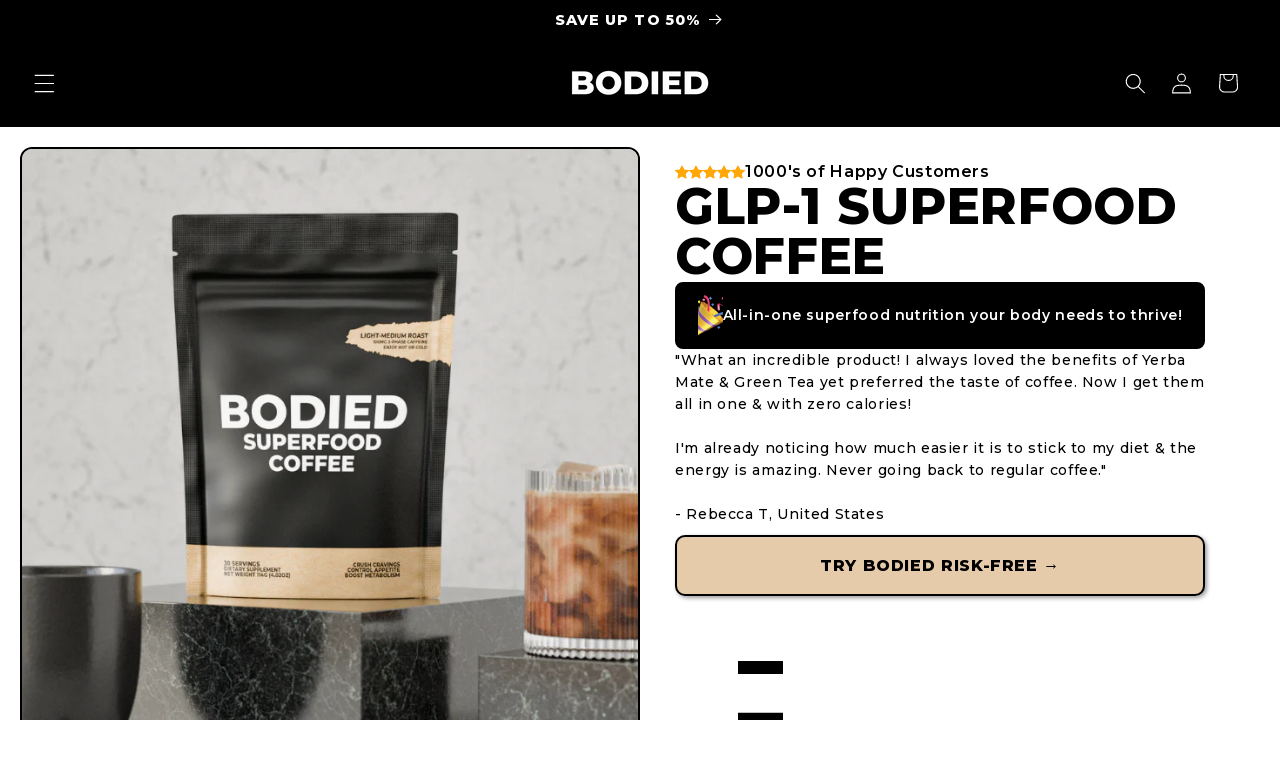

--- FILE ---
content_type: text/css;charset=UTF-8
request_url: https://cached.rebuyengine.com/api/v1/widgets/styles?id=174965&format=css&cache_key=1769225592
body_size: 425
content:
#rebuy-widget-174965 .super-title{color:#535353}#rebuy-widget-174965 .primary-title{color:#232323}#rebuy-widget-174965 .description{color:#535353}#rebuy-widget-174965 .rebuy-product-title,#rebuy-widget-174965 .rebuy-product-title-link{color:#232323}#rebuy-widget-174965 .rebuy-product-vendor{color:#535353}#rebuy-widget-174965 .rebuy-product-description{color:#535353}#rebuy-widget-174965 .rebuy-money{color:#535353}#rebuy-widget-174965 .rebuy-money.sale{color:#000}#rebuy-widget-174965 .rebuy-money.compare-at{color:red}#rebuy-widget-174965 .rebuy-underline{border-color:#000}#rebuy-widget-174965 .rebuy-checkbox .checkbox-input:focus,#rebuy-widget-174965 .rebuy-radio:focus,#rebuy-widget-174965 .rebuy-checkbox:focus{border-color:#000}#rebuy-widget-174965 .rebuy-checkbox .checkbox-input:checked,#rebuy-widget-174965 .rebuy-radio:checked,#rebuy-widget-174965 .rebuy-checkbox:checked{background:#000;border-color:#000}#rebuy-widget-174965 .rebuy-select{color:#232323;background-color:#fff;border-color:#ccc;border-radius:10px}#rebuy-widget-174965 .rebuy-select{background-image:linear-gradient(45deg,transparent 50%,#cccccc 50%),linear-gradient(135deg,#cccccc 50%,transparent 50%),linear-gradient(to right,#cccccc,#cccccc)}#rebuy-widget-174965 .rebuy-select:focus{border-color:#000;box-shadow:0 0 0 1px #000}#rebuy-widget-174965 .rebuy-input{color:#232323;background-color:#fff;border-color:#ccc;border-radius:10px}#rebuy-widget-174965 .rebuy-input:focus{border-color:#000}#rebuy-widget-174965 .rebuy-button{color:#fff;background:#000;border-color:#000;border-width:3px;border-radius:10px}#rebuy-widget-174965 .rebuy-button.outline,#rebuy-widget-174965 .rebuy-button.secondary{color:#000;background:#fff;border-color:#000}#rebuy-widget-174965 .rebuy-button.decline{color:#232323;background:#fff0;border-color:#e3e3e3}#rebuy-widget-174965 .rebuy-carousel__arrows .rebuy-carousel__arrow,#rebuy-widget-174965 .flickity-button{color:#000;background:#fff}#rebuy-widget-174965 .rebuy-carousel__arrows .rebuy-carousel__arrow svg,#rebuy-widget-174965 .rebuy-carousel__arrows .rebuy-carousel__arrow:hover:not(:disabled) svg{fill:#000}#rebuy-widget-174965 .rebuy-carousel__pagination .rebuy-carousel__page,#rebuy-widget-174965 .flickity-page-dots .dot{background:#000}#rebuy-widget-174965 .rebuy-product-block .rebuy-product-media img{border-radius:10px}#rebuy-widget-174965.rebuy-widget,#rebuy-widget-174965 .checkout-promotion-wrapper{background:#fff}#rebuy-widget-174965 .checkout-promotion-header{border-color:#e3e3e3}#rebuy-widget-174965 .checkout-promotion-header .promo-title{color:#232323}#rebuy-widget-174965 .checkout-promotion-header .promo-subtitle{color:#535353}#rebuy-widget-174965 .checkout-promotion-body h1,#rebuy-widget-174965 .checkout-promotion-body h2,#rebuy-widget-174965 .checkout-promotion-body h3,#rebuy-widget-174965 .checkout-promotion-body h4{color:#232323}#rebuy-widget-174965 .checkout-promotion-footer{border-color:#e3e3e3}#rebuy-widget-174965 .checkout-promotion-product+.checkout-promotion-product,#rebuy-widget-174965 .rebuy-product-block+.rebuy-product-block{border-color:#e3e3e3}#rebuy-widget-174965 .checkout-promotion-product .promotion-info .product-title{color:#232323}#rebuy-widget-174965 .checkout-promotion-product .promotion-info .variant-title,#rebuy-widget-174965 .checkout-promotion-product .promotion-info .product-description{color:#535353}#rebuy-widget-174965 .rebuy-product-review .rebuy-star-rating .rebuy-star-rating-foreground{background-image:url('data:image/svg+xml;charset=UTF-8, %3Csvg%20width%3D%22100%22%20height%3D%2220%22%20viewBox%3D%220%200%2080%2014%22%20xmlns%3D%22http%3A%2F%2Fwww.w3.org%2F2000%2Fsvg%22%3E%3Cg%20fill%3D%22%23FBCA10%22%20fill-rule%3D%22evenodd%22%3E%3Cpath%20d%3D%22M71.996%2011.368l-3.94%202.42c-.474.292-.756.096-.628-.443l1.074-4.53-3.507-3.022c-.422-.363-.324-.693.24-.74l4.602-.37%201.778-4.3c.21-.51.55-.512.762%200l1.78%204.3%204.602.37c.552.046.666.37.237.74l-3.507%203.02%201.075%204.532c.127.536-.147.74-.628.444l-3.94-2.422zM55.996%2011.368l-3.94%202.42c-.474.292-.756.096-.628-.443l1.074-4.53-3.507-3.022c-.422-.363-.324-.693.24-.74l4.602-.37%201.778-4.3c.21-.51.55-.512.762%200l1.78%204.3%204.602.37c.552.046.666.37.237.74l-3.507%203.02%201.075%204.532c.127.536-.147.74-.628.444l-3.94-2.422zM40.123%2011.368l-3.94%202.42c-.475.292-.756.096-.63-.443l1.076-4.53-3.508-3.022c-.422-.363-.324-.693.24-.74l4.602-.37%201.778-4.3c.21-.51.55-.512.762%200l1.778%204.3%204.603.37c.554.046.667.37.24.74l-3.508%203.02%201.075%204.532c.127.536-.147.74-.628.444l-3.94-2.422zM24.076%2011.368l-3.94%202.42c-.475.292-.757.096-.63-.443l1.076-4.53-3.507-3.022c-.422-.363-.324-.693.238-.74l4.603-.37%201.78-4.3c.21-.51.55-.512.76%200l1.78%204.3%204.602.37c.554.046.667.37.24.74l-3.508%203.02%201.074%204.532c.127.536-.146.74-.628.444l-3.94-2.422zM8.123%2011.368l-3.94%202.42c-.475.292-.756.096-.63-.443l1.076-4.53L1.12%205.792c-.422-.363-.324-.693.24-.74l4.602-.37%201.778-4.3c.21-.51.55-.512.762%200l1.778%204.3%204.603.37c.554.046.667.37.24.74l-3.508%203.02%201.075%204.532c.127.536-.147.74-.628.444l-3.94-2.422z%22%2F%3E%3C%2Fg%3E%3C%2Fsvg%3E')}#rebuy-widget-174965 .rebuy-product-review .rebuy-star-rating .rebuy-star-rating-background{background-image:url('data:image/svg+xml;charset=UTF-8, %3Csvg%20width%3D%22100%22%20height%3D%2220%22%20viewBox%3D%220%200%2080%2014%22%20xmlns%3D%22http%3A%2F%2Fwww.w3.org%2F2000%2Fsvg%22%3E%3Cg%20fill%3D%22%23E5E5E5%22%20fill-rule%3D%22evenodd%22%3E%3Cpath%20d%3D%22M71.996%2011.368l-3.94%202.42c-.474.292-.756.096-.628-.443l1.074-4.53-3.507-3.022c-.422-.363-.324-.693.24-.74l4.602-.37%201.778-4.3c.21-.51.55-.512.762%200l1.78%204.3%204.602.37c.552.046.666.37.237.74l-3.507%203.02%201.075%204.532c.127.536-.147.74-.628.444l-3.94-2.422zM55.996%2011.368l-3.94%202.42c-.474.292-.756.096-.628-.443l1.074-4.53-3.507-3.022c-.422-.363-.324-.693.24-.74l4.602-.37%201.778-4.3c.21-.51.55-.512.762%200l1.78%204.3%204.602.37c.552.046.666.37.237.74l-3.507%203.02%201.075%204.532c.127.536-.147.74-.628.444l-3.94-2.422zM40.123%2011.368l-3.94%202.42c-.475.292-.756.096-.63-.443l1.076-4.53-3.508-3.022c-.422-.363-.324-.693.24-.74l4.602-.37%201.778-4.3c.21-.51.55-.512.762%200l1.778%204.3%204.603.37c.554.046.667.37.24.74l-3.508%203.02%201.075%204.532c.127.536-.147.74-.628.444l-3.94-2.422zM24.076%2011.368l-3.94%202.42c-.475.292-.757.096-.63-.443l1.076-4.53-3.507-3.022c-.422-.363-.324-.693.238-.74l4.603-.37%201.78-4.3c.21-.51.55-.512.76%200l1.78%204.3%204.602.37c.554.046.667.37.24.74l-3.508%203.02%201.074%204.532c.127.536-.146.74-.628.444l-3.94-2.422zM8.123%2011.368l-3.94%202.42c-.475.292-.756.096-.63-.443l1.076-4.53L1.12%205.792c-.422-.363-.324-.693.24-.74l4.602-.37%201.778-4.3c.21-.51.55-.512.762%200l1.778%204.3%204.603.37c.554.046.667.37.24.74l-3.508%203.02%201.075%204.532c.127.536-.147.74-.628.444l-3.94-2.422z%22%2F%3E%3C%2Fg%3E%3C%2Fsvg%3E')}#rebuy-widget-174965 .rebuy-product-review .rebuy-review-count{color:#535353}.rebuy-cart-subscription,#rebuy-widget-174965 .rebuy-cart-subscription{border-color:#e3e3e3}.rebuy-cart-subscription .rebuy-highlight,#rebuy-widget-174965 .rebuy-cart-subscription .rebuy-highlight{color:#000}.rebuy-cart-subscription .rebuy-radio:checked,.rebuy-cart-subscription .rebuy-checkbox:checked,#rebuy-widget-174965 .rebuy-cart-subscription .rebuy-radio:checked,#rebuy-widget-174965 .rebuy-cart-subscription .rebuy-checkbox:checked{background:#000;border-color:#000}#rebuy-widget-174965 .rebuy-variant-title{display:block}

--- FILE ---
content_type: text/json
request_url: https://conf.config-security.com/model
body_size: 88
content:
{"title":"recommendation AI model (keras)","structure":"release_id=0x6b:2d:37:33:57:7b:4d:3f:30:79:79:46:26:3b:76:27:7d:30:3c:39:30:23:2c:51:66:21:72:33:57;keras;nuv1wm0oshya2omyzu0au5f41wuwefoncuyo4u6embus5mogc10o0ksvsvhn930mwyfh114l","weights":"../weights/6b2d3733.h5","biases":"../biases/6b2d3733.h5"}

--- FILE ---
content_type: image/svg+xml
request_url: https://assets.website-files.com/616dca226cca4a6d040e726a/616dca226cca4a2c8c0e72b4_icons8-hourglass-50.svg
body_size: 956
content:
<svg fill="#000000" xmlns="http://www.w3.org/2000/svg"  viewBox="0 0 64 64" width="50px" height="50px"><path d="M 11 4 C 9.347656 4 8 5.347656 8 7 C 8 8.652344 9.347656 10 11 10 L 14.230469 10 L 16.574219 18.878906 C 17.582031 22.710938 20.011719 25.929688 23.417969 27.953125 L 25.511719 29.195313 C 25.8125 29.375 26 29.707031 26 30.058594 L 26 33.890625 C 26 34.238281 25.824219 34.554688 25.53125 34.738281 L 23.15625 36.222656 C 20.367188 37.96875 18.261719 40.546875 17.101563 43.585938 C 17.089844 43.613281 17.074219 43.640625 17.0625 43.671875 C 16.890625 44.128906 16.738281 44.601563 16.609375 45.078125 L 14.234375 54 L 11 54 C 9.347656 54 8 55.347656 8 57 C 8 58.652344 9.347656 60 11 60 L 53 60 C 54.652344 60 56 58.652344 56 57 C 56 55.347656 54.652344 54 53 54 L 49.769531 54 L 47.402344 45.066406 C 46.410156 41.332031 44.050781 38.160156 40.757813 36.136719 L 38.476563 34.734375 C 38.183594 34.550781 38 34.226563 38 33.882813 L 38 30.214844 C 38 29.863281 38.183594 29.535156 38.484375 29.355469 L 40.65625 28.046875 C 44.011719 26.015625 46.414063 22.808594 47.40625 19.011719 L 49.769531 10 L 53 10 C 54.652344 10 56 8.652344 56 7 C 56 5.347656 54.652344 4 53 4 Z M 11 6 L 53 6 C 53.550781 6 54 6.449219 54 7 C 54 7.550781 53.550781 8 53 8 L 11 8 C 10.449219 8 10 7.550781 10 7 C 10 6.449219 10.449219 6 11 6 Z M 16.296875 10 L 47.703125 10 L 45.472656 18.5 C 44.613281 21.792969 42.53125 24.570313 39.621094 26.328125 L 37.449219 27.640625 C 36.554688 28.183594 36 29.167969 36 30.210938 L 36 33.878906 C 36 34.914063 36.546875 35.894531 37.429688 36.4375 L 39.710938 37.839844 C 41.441406 38.902344 42.867188 40.335938 43.921875 42.019531 L 40.269531 40.457031 C 35.015625 38.203125 28.988281 38.203125 23.730469 40.457031 L 20.121094 42.003906 C 21.152344 40.367188 22.539063 38.96875 24.214844 37.921875 L 26.589844 36.4375 C 27.472656 35.882813 28 34.929688 28 33.890625 L 28 30.054688 C 28 29 27.4375 28.011719 26.53125 27.472656 L 24.4375 26.234375 C 21.488281 24.480469 19.378906 21.6875 18.503906 18.371094 L 17.355469 14 L 35 14 C 35.550781 14 36 13.550781 36 13 C 36 12.449219 35.550781 12 35 12 L 17 12 C 16.941406 12 16.890625 12.023438 16.832031 12.03125 Z M 39 12 C 38.449219 12 38 12.449219 38 13 C 38 13.550781 38.449219 14 39 14 L 43 14 C 43.550781 14 44 13.550781 44 13 C 44 12.449219 43.550781 12 43 12 Z M 32 40.765625 C 34.554688 40.765625 37.105469 41.277344 39.484375 42.296875 L 45.203125 44.746094 C 45.296875 45.023438 45.394531 45.296875 45.46875 45.582031 L 46.21875 48.40625 C 46.089844 48.574219 46 48.773438 46 49 L 46 51 C 46 51.550781 46.449219 52 47 52 C 47.058594 52 47.105469 51.976563 47.160156 51.96875 L 47.699219 54 L 16.300781 54 L 16.84375 51.96875 C 16.898438 51.976563 16.945313 52 17 52 C 17.550781 52 18 51.550781 18 51 L 18 49 C 18 48.777344 17.914063 48.582031 17.792969 48.417969 L 18.542969 45.59375 C 18.621094 45.304688 18.71875 45.019531 18.8125 44.738281 L 24.515625 42.296875 C 26.894531 41.277344 29.445313 40.765625 32 40.765625 Z M 22 48 C 21.449219 48 21 48.449219 21 49 L 21 51 C 21 51.550781 21.449219 52 22 52 C 22.550781 52 23 51.550781 23 51 L 23 49 C 23 48.449219 22.550781 48 22 48 Z M 27 48 C 26.449219 48 26 48.449219 26 49 L 26 51 C 26 51.550781 26.449219 52 27 52 C 27.550781 52 28 51.550781 28 51 L 28 49 C 28 48.449219 27.550781 48 27 48 Z M 32 48 C 31.449219 48 31 48.449219 31 49 L 31 51 C 31 51.550781 31.449219 52 32 52 C 32.550781 52 33 51.550781 33 51 L 33 49 C 33 48.449219 32.550781 48 32 48 Z M 37 48 C 36.449219 48 36 48.449219 36 49 L 36 51 C 36 51.550781 36.449219 52 37 52 C 37.550781 52 38 51.550781 38 51 L 38 49 C 38 48.449219 37.550781 48 37 48 Z M 42 48 C 41.449219 48 41 48.449219 41 49 L 41 51 C 41 51.550781 41.449219 52 42 52 C 42.550781 52 43 51.550781 43 51 L 43 49 C 43 48.449219 42.550781 48 42 48 Z M 11 56 L 53 56 C 53.550781 56 54 56.449219 54 57 C 54 57.550781 53.550781 58 53 58 L 11 58 C 10.449219 58 10 57.550781 10 57 C 10 56.449219 10.449219 56 11 56 Z"/></svg>

--- FILE ---
content_type: image/svg+xml
request_url: https://cdn.shopify.com/s/files/1/0617/8517/8367/files/1.svg?v=1686419997
body_size: 270
content:
<svg xmlns="http://www.w3.org/2000/svg" xmlns:xlink="http://www.w3.org/1999/xlink" width="400" zoomAndPan="magnify" viewBox="0 0 300 299.999988" height="400" preserveAspectRatio="xMidYMid meet" version="1.0"><defs><clipPath id="id1"><path d="M 4.027344 30 L 295.777344 30 L 295.777344 253.5 L 4.027344 253.5 Z M 4.027344 30 " clip-rule="nonzero"/></clipPath><clipPath id="id2"><path d="M 4.027344 180 L 82 180 L 82 191 L 4.027344 191 Z M 4.027344 180 " clip-rule="nonzero"/></clipPath></defs><path fill="rgb(0%, 0%, 0%)" d="M 140.183594 224.347656 L 120.742188 224.347656 L 120.742188 209.773438 L 140.183594 209.773438 Z M 145.042969 200.054688 L 115.882812 200.054688 C 113.207031 200.054688 111.023438 202.238281 111.023438 204.914062 L 111.023438 229.207031 C 111.023438 231.882812 113.207031 234.066406 115.882812 234.066406 L 145.042969 234.066406 C 147.71875 234.066406 149.902344 231.882812 149.902344 229.207031 L 149.902344 204.914062 C 149.902344 202.238281 147.71875 200.054688 145.042969 200.054688 " fill-opacity="1" fill-rule="nonzero"/><path fill="rgb(0%, 0%, 0%)" d="M 247.101562 204.914062 L 237.378906 204.914062 L 237.378906 214.628906 L 247.101562 214.628906 L 247.101562 204.914062 " fill-opacity="1" fill-rule="nonzero"/><path fill="rgb(0%, 0%, 0%)" d="M 276.261719 204.914062 L 256.820312 204.914062 L 256.820312 214.628906 L 276.261719 214.628906 L 276.261719 204.914062 " fill-opacity="1" fill-rule="nonzero"/><path fill="rgb(0%, 0%, 0%)" d="M 276.261719 234.066406 L 276.261719 224.347656 L 237.378906 224.347656 L 237.378906 234.066406 L 276.261719 234.066406 " fill-opacity="1" fill-rule="nonzero"/><g clip-path="url(#id1)"><path fill="rgb(0%, 0%, 0%)" d="M 285.980469 243.78125 L 101.304688 243.78125 L 101.304688 127.175781 L 130.460938 127.175781 L 130.460938 117.457031 L 101.304688 117.457031 L 101.304688 107.738281 L 130.460938 107.738281 L 130.460938 98.023438 L 101.304688 98.023438 L 101.304688 78.585938 L 169.34375 78.585938 L 169.34375 141.75 C 169.34375 144.425781 171.523438 146.609375 174.203125 146.609375 L 213.082031 146.609375 C 215.757812 146.609375 217.941406 144.425781 217.941406 141.75 L 217.941406 78.585938 L 285.980469 78.585938 Z M 118.882812 39.71875 L 173.554688 39.71875 L 169.910156 68.871094 L 104.304688 68.871094 Z M 203.929688 39.71875 L 207.574219 68.871094 L 179.707031 68.871094 L 183.351562 39.71875 Z M 179.0625 78.585938 L 208.222656 78.585938 L 208.222656 136.890625 L 179.0625 136.890625 Z M 282.980469 68.871094 L 217.371094 68.871094 L 213.726562 39.71875 L 268.402344 39.71875 Z M 295.359375 72.058594 C 295.320312 71.945312 295.300781 71.832031 295.242188 71.734375 C 295.226562 71.679688 295.226562 71.621094 295.1875 71.546875 L 275.746094 32.675781 C 274.910156 31.042969 273.242188 30 271.398438 30 L 115.882812 30 C 114.042969 30 112.371094 31.042969 111.535156 32.675781 L 92.097656 71.546875 C 92.058594 71.621094 92.058594 71.679688 92.039062 71.734375 C 91.980469 71.832031 91.964844 71.945312 91.925781 72.058594 C 91.734375 72.550781 91.640625 73.046875 91.621094 73.558594 C 91.621094 73.613281 91.582031 73.671875 91.582031 73.726562 L 91.582031 98.023438 L 4.105469 98.023438 L 4.105469 107.738281 L 91.582031 107.738281 L 91.582031 117.457031 L 23.546875 117.457031 L 23.546875 127.175781 L 91.582031 127.175781 L 91.582031 248.640625 C 91.582031 251.316406 93.765625 253.5 96.445312 253.5 L 290.839844 253.5 C 293.515625 253.5 295.699219 251.316406 295.699219 248.640625 L 295.699219 73.726562 C 295.699219 73.671875 295.660156 73.613281 295.660156 73.558594 C 295.644531 73.046875 295.546875 72.550781 295.359375 72.058594 " fill-opacity="1" fill-rule="nonzero"/></g><g clip-path="url(#id2)"><path fill="rgb(0%, 0%, 0%)" d="M 81.863281 180.621094 L 4.105469 180.621094 L 4.105469 190.335938 L 81.863281 190.335938 L 81.863281 180.621094 " fill-opacity="1" fill-rule="nonzero"/></g><path fill="rgb(0%, 0%, 0%)" d="M 81.863281 209.773438 L 81.863281 200.054688 L 23.546875 200.054688 L 23.546875 209.773438 L 81.863281 209.773438 " fill-opacity="1" fill-rule="nonzero"/></svg>